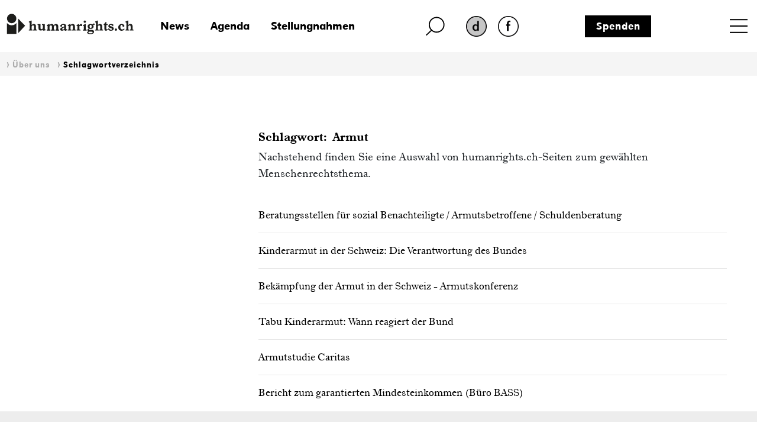

--- FILE ---
content_type: text/html; charset=iso-8859-1
request_url: https://www.humanrights.ch/de/ueber-uns/schlagwortverzeichnis/ergebnisseite?keyword=76757c62950d4f376ff1d2018da1df31
body_size: 8960
content:
<!DOCTYPE html>
<html lang="de">
<head>
<base href="https://www.humanrights.ch/cms/">
<title>Schlagwortsuche - humanrights.ch</title>
<meta name="robots" content="index, follow">
<meta name="viewport" content="width=device-width, initial-scale=1, shrink-to-fit=no">
<link type="text/css" rel="stylesheet" href="css/-0-fonts.css?v=1649853416"/>
<link rel="stylesheet" href="css/simple-line-icons.css?v=1644570619">
<link rel="stylesheet" href="css/bootstrap.min.css?v=1644570619">
<link rel="stylesheet" href="css/-0-hr-style.css?v=1725888271">
<link rel="shortcut icon" href="https://www.humanrights.ch/favicon.ico"  type="image/x-icon">
<link rel="apple-touch-icon" sizes="120x120" href="https://www.humanrights.ch/apple-touch-icon-120x120.png" />
<link rel="apple-touch-icon" sizes="180x180" href="https://www.humanrights.ch/apple-touch-icon-180x180.png" />
<link rel="apple-touch-icon" sizes="57x57" href="https://www.humanrights.ch/apple-icon-57x57.png">
<link rel="apple-touch-icon" sizes="60x60" href="https://www.humanrights.ch/apple-icon-60x60.png">
<link rel="apple-touch-icon" sizes="72x72" href="https://www.humanrights.ch/apple-icon-72x72.png">
<link rel="apple-touch-icon" sizes="76x76" href="https://www.humanrights.ch/apple-icon-76x76.png">
<link rel="apple-touch-icon" sizes="114x114" href="https://www.humanrights.ch/apple-icon-114x114.png">
<link rel="apple-touch-icon" sizes="120x120" href="https://www.humanrights.ch/apple-icon-120x120.png">
<link rel="apple-touch-icon" sizes="144x144" href="https://www.humanrights.ch/apple-icon-144x144.png">
<link rel="apple-touch-icon" sizes="152x152" href="https://www.humanrights.ch/apple-icon-152x152.png">
<link rel="apple-touch-icon" sizes="180x180" href="https://www.humanrights.ch/apple-icon-180x180.png">
<link rel="icon" type="image/png" sizes="192x192"  href="https://www.humanrights.ch/android-icon-192x192.png">
<link rel="icon" type="image/png" sizes="32x32" href="https://www.humanrights.ch/favicon-32x32.png">
<link rel="icon" type="image/png" sizes="96x96" href="https://www.humanrights.ch/favicon-96x96.png">
<link rel="icon" type="image/png" sizes="16x16" href="https://www.humanrights.ch/favicon-16x16.png">
<link rel="manifest" href="https://www.humanrights.ch/manifest.json">
<meta name="msapplication-TileColor" content="#ffffff">
<meta name="msapplication-TileImage" content="https://www.humanrights.ch/ms-icon-144x144.png">
<meta name="theme-color" content="#ffffff">
<script>(function(w,d,s,l,i){w[l]=w[l]||[];w[l].push({'gtm.start':
new Date().getTime(),event:'gtm.js'});var f=d.getElementsByTagName(s)[0],
j=d.createElement(s),dl=l!='dataLayer'?'&l='+l:'';j.async=true;j.src=
'https://www.googletagmanager.com/gtm.js?id='+i+dl;f.parentNode.insertBefore(j,f);
})(window,document,'script','dataLayer','GTM-TFN7PWJ');</script>
<noscript><iframe src="https://www.googletagmanager.com/ns.html?id=GTM-TFN7PWJ"
height="0" width="0" style="display:none;visibility:hidden"></iframe></noscript>
<meta name="description" content="Informationsplattform Humanrights.ch mit Grundwissen über die internationalen Menschenrechtsabkommen sowie Menschenrechtsnews und Menschenrechtspolitik mit einem Schweizer Fokus.">
<meta name="generator" content="CMS CONTENIDO 4.9">
<meta charset="iso-8859-1">
<meta name="author" content="">
<meta name="keywords" content="">
<meta content="Informationsplattform Humanrights.ch mit Grundwissen über die internationalen Menschenrechtsabkommen sowie Menschenrechtsnews und Menschenrechtspolitik mit einem Schweizer Fokus." property="og:description" />
<meta content="Schlagwortsuche - humanrights.ch" property="og:title" />
<meta content="website" property="og:type" />
<meta content="https://www.humanrights.ch/de/ueber-uns/schlagwortverzeichnis/ergebnisseite?keyword=76757c62950d4f376ff1d2018da1df31" property="og:url" />
<meta content="summary" name="twitter:card" />
<meta content="Informationsplattform Humanrights.ch mit Grundwissen über die internationalen Menschenrechtsabkommen sowie Menschenrechtsnews und Menschenrechtspolitik mit einem Schweizer Fokus." name="twitter:description" />
<meta content="https://www.humanrights.ch/cms/upload/bilder/hrLogoTwitter.jpg" name="twitter:image" />
<meta content="@humanrightsCH" name="twitter:site" />
<meta content="Schlagwortsuche - humanrights.ch" name="twitter:title" />
<style>
.navbar.navbar-expand-xs {
z-index: 30;
}
/*
@media screen and (max-width: 382px) {
.navbar.navbar-expand-xs {
margin-right: -1.3em;
}
}
*/
</style>
<style type="text/css">
.cc_container .cc_btn {
color:black !important;
text-decoration:none;
}
.cc_container .cc_btn:hover {
text-decoration:underline !important;
}
.cc_container {
/* Hintergrundfarbe des gesamten Bereichs */
background-color: rgba(000, 000, 000, 0.8) !important;
}
.cc_container a {
/* Textlink-Farbe "Mehr Infos" */
color: #fff !important;
text-decoration:underline;
}
.cc_container a:hover {
text-decoration:none;
}
@media screen and (max-width:640px){
.cc_container .cc_btn{
font-size:14px !important;
}
.cc_container p{
font-size:14px !important;
line-height:100% !important;
}
}
</style>
</head>
<body class="ipf">
<div id="fb-root"></div>
<div style="display:none;">
<nav class="hidden" style="display:none !important;">Navigations- und Servicebereich</nav>
<ul id="skiplinks" style="display:none !important;">
<li>
<a class="skip" accesskey="0" href="/de/" title="Direkt zur Startseite springen">Direkt zur Startseite springen</a>
</li>
<li>
<a class="skip" accesskey="1" title="Direkt zur Navigation springen" href="/de/ueber-uns/schlagwortverzeichnis/#Navigation">Direkt zur Navigation springen</a>
</li>
<li>
<a class="skip" accesskey="2" title="Direkt zum Inhalt springen" href="/de/ueber-uns/schlagwortverzeichnis/#Content">Direkt zum Inhalt springen</a>
</li>
<li>
<a class="skip" accesskey="3" href="/de/" title="Direkt zur Kontakt-Seite springen">Direkt zur Kontakt-Seite springen</a>
</li>
<li>
<a class="skip" accesskey="4" href="/de/ueber-uns/admin/seitenuebersicht/" title="Direkt zur Sitemap springen">Direkt zur Sitemap springen</a>
</li>
<li>
<a class="skip" accesskey="5" href="/de/ueber-uns/volltextsuche/" title="Direkt zur Suche springen">Direkt zur Suche springen</a>
</li>
</ul>
</div>
<div class="wrapper">
<header>
<div class="header">
<div class="container">
<div class="row header-top">
<div class="logo">
<a href="/de/"><img class="logo" src="upload/design/HumanrightsLogo.svg" alt="humanrights.ch Logo"></a>
</div>
<div class="logoMobile">
<a href="/de/"><img class="logoIcon" src="upload/design/HumanrightsLogoIcon.svg" alt="humanrights.ch Logo Icon"></a>
</div>
<div class="middle">
<div class="left">
<div class="shortlinks">
<div class="headNews">
<a href="/de/news/">News</a>                                    </div>
<div class="headAgenda">
<a href="/de/agenda/">Agenda</a>                                    </div>
<div class="headMedien">
<a href="/de/stellungnahmen/">Stellungnahmen</a>                                    </div>
</div>
</div>
<div class="right">
<div class="headSuche">
<a href="/de/ueber-uns/volltextsuche/" class="lupe"><img class="lupe" src="upload/design/HumanrightsLupe.svg" alt="humanrights.ch Lupe"></a>
</div>
<div class="headLang">
<div class="hr-rd-a-de"><a href="/de/ueber-uns/schlagwortverzeichnis/ergebnisseite" class="active" title="Deutsch"><img class="active" src="upload/design/hr-rd-de-active.webp" alt="SpracheAktiv"></a></div>
<div class="hr-rd-fr"><a href="/fr/qui-sommes-nous/recherche-par-mot-cle/ergebnisseite" class="inactive" title="Français"><img class="inactive" src="upload/design/hr-rd-fr-inactive.webp" alt="SpracheInaktiv"></a></div>
</div>
</div>
<div class="headSpende">
<a href="/de/ueber-uns/admin/spenden/">Spenden</a>                            </div>
</div>
<div class="nav">
<nav class="navbar navbar-expand-xs">
<div class="toggle toggle-open"><a name="toggle" data-toggle="collapse" data-target="#navbar-toggle" aria-controls="navbar-toggle"><span>Menu</span></a>
</div>
<div class="collapse navbar-collapse justify-content-end text-uppercase" id="navbar-toggle">
<div class="navbarInside">
<div class="toggle toggle-close"><a name="toggle-close" data-toggle="collapse" data-target="#navbar-toggle" aria-controls="navbar-toggle"><span></span></a></div>
<span class="navigieren" style="display:none !important;">Navigation</span>
<div class="sitemap"><ul class="navbar-nav level-1"><li><span><a href="/de/home/" >Home</a></span></li><li><span class="submenu-button" onclick="toggleOpen(this)"><span></span></span><span class="has-submenu-button" onclick="toggleOpen(this)"><a>Informationsplattform</a></span><ul class="navbar-nav level-2"><li><span><a href="/de/ipf/" >Übersicht</a></span></li><li><span class="submenu-button" onclick="toggleOpen(this)"><span></span></span><span class="has-submenu-button" onclick="toggleOpen(this)"><a>#Menschenrechte</a></span><ul class="navbar-nav level-3"><li><span><a href="/de/ipf/menschenrechte/" >Übersicht</a></span></li><li><span><a href="/de/ipf/menschenrechte/alter/" >#Alter</a></span></li><li><span><a href="/de/ipf/menschenrechte/armut-sozialrechte/" >#ArmutSozialrechte</a></span></li><li><span><a href="/de/ipf/menschenrechte/aussenpolitik/" >#Aussenpolitik</a></span></li><li><span><a href="/de/ipf/menschenrechte/behinderungen/" >#Behinderungen</a></span></li><li><span><a href="/de/ipf/menschenrechte/bildung/" >#Bildung</a></span></li><li><span><a href="/de/ipf/menschenrechte/demokratie/" >#Demokratie</a></span></li><li><span><a href="/de/ipf/menschenrechte/diskriminierung/" >#Diskriminierung</a></span></li><li><span><a href="/de/ipf/menschenrechte/familie/" >#Familie</a></span></li><li><span><a href="/de/ipf/menschenrechte/folterverbot/" >#Folterverbot</a></span></li><li><span><a href="/de/ipf/menschenrechte/frau/" >#Frauen</a></span></li><li><span><a href="/de/ipf/menschenrechte/freiheitsentzug/" >#Freiheitsentzug</a></span></li><li><span><a href="/de/ipf/menschenrechte/gesundheit/" >#Gesundheit</a></span></li><li><span><a href="/de/ipf/menschenrechte/innere-sicherheit/" >#InnereSicherheit</a></span></li><li><span><a href="/de/ipf/menschenrechte/jenische-sinti-roma/" >#JenischeSintiRoma</a></span></li><li><span><a href="/de/ipf/menschenrechte/kinder/" >#Kinder</a></span></li><li><span><a href="/de/ipf/menschenrechte/klima/" >#Klima</a></span></li><li><span><a href="/de/ipf/menschenrechte/leben/" >#Leben</a></span></li><li><span><a href="/de/ipf/menschenrechte/lgbtiq/" >#LGBTQIA+</a></span></li><li><span><a href="/de/ipf/menschenrechte/menschenhandel/" >#Menschenhandel</a></span></li><li><span><a href="/de/ipf/menschenrechte/menschenrechtsverteidiger-innen/" >#MenschenrechtsverteidigerInnen</a></span></li><li><span><a href="/de/ipf/menschenrechte/migration-asyl/" >#MigrationAsyl</a></span></li><li><span><a href="/de/ipf/menschenrechte/nmri/" >#NMRI</a></span></li><li><span><a href="/de/ipf/menschenrechte/politische-rechte/" >#PolitischeRechte</a></span></li><li><span><a href="/de/ipf/menschenrechte/polizei/" >#Polizei</a></span></li><li><span><a href="/de/ipf/menschenrechte/privatsphaere/" >#Privatsphäre</a></span></li><li><span><a href="/de/ipf/menschenrechte/rassismus/" >#Rassismus</a></span></li><li><span><a href="/de/ipf/menschenrechte/religion/" >#Religion</a></span></li><li><span><a href="/de/ipf/menschenrechte/sans-papiers/" >#Sanspapiers</a></span></li><li><span><a href="/de/ipf/menschenrechte/staatenlose/" >#Staatenlose</a></span></li><li><span><a href="/de/ipf/menschenrechte/voelkerstrafrecht/" >#Völkerstrafrecht</a></span></li><li><span><a href="/de/ipf/menschenrechte/wirtschaft/" >#Wirtschaft</a></span></li><li><span><a href="/de/ipf/menschenrechte/zugang-zum-recht/" >#ZugangZumRecht</a></span></li></ul></li><li><span class="submenu-button" onclick="toggleOpen(this)"><span></span></span><span class="has-submenu-button" onclick="toggleOpen(this)"><a>Initiativen und Parlament</a></span><ul class="navbar-nav level-3"><li><span><a href="/de/ipf/initiativen-parlament/" >Übersicht</a></span></li><li><span><a href="/de/ipf/initiativen-parlament/kovi/" >Konzernverantwortungsinitiativen</a></span></li><li><span><a href="/de/ipf/initiativen-parlament/verhuellungsverbot/" >Verhüllungsverbot</a></span></li><li><span><a href="/de/ipf/initiativen-parlament/nmri/" >Nationale Menschenrechtsinstitution</a></span></li><li><span><a href="/de/ipf/initiativen-parlament/sbi/" >Selbstbestimmungsinitiative</a></span></li><li><span><a href="/de/ipf/initiativen-parlament/bundesgesetze-zur-terrorbekaempfung/" >Bundesgesetze zur Terrorbekämpfung</a></span></li><li><span><a href="/de/ipf/initiativen-parlament/korrektur-initiative/" >Korrektur-Initiative</a></span></li><li><span><a href="/de/ipf/initiativen-parlament/nachrichtendienstgesetz/" >Nachrichtendienstgesetz</a></span></li><li><span><a href="/de/ipf/initiativen-parlament/elternurlaub/" >Elternurlaub</a></span></li></ul></li><li><span class="submenu-button" onclick="toggleOpen(this)"><span></span></span><span class="has-submenu-button" onclick="toggleOpen(this)"><a>Rechtsprechung </a></span><ul class="navbar-nav level-3"><li><span><a href="/de/ipf/rechtsprechung-empfehlungen/" >Übersicht</a></span></li><li><span><a href="/de/ipf/rechtsprechung-empfehlungen/national/" >Urteile nationaler Gerichte</a></span></li><li><span><a href="/de/ipf/rechtsprechung-empfehlungen/europ-gerichtshof-fuer-menschenrechte-egmr/" >Urteile des Europäischen Gerichtshofs für Menschenrechte</a></span></li></ul></li></ul></li><li><span class="submenu-button" onclick="toggleOpen(this)"><span></span></span><span class="has-submenu-button" onclick="toggleOpen(this)"><a>NGO-Plattform Menschenrechte</a></span><ul class="navbar-nav level-2"><li><span><a href="/de/ngo-plattform/" >Übersicht</a></span></li><li><span><a href="/de/ngo-plattform/mitgliedorganisationen/" >Mitgliedorganisationen</a></span></li><li><span class="submenu-button" onclick="toggleOpen(this)"><span></span></span><span class="has-submenu-button" onclick="toggleOpen(this)"><a>Schwerpunkte & Arbeitsgruppen</a></span><ul class="navbar-nav level-3"><li><span><a href="/de/ngo-plattform/arbeitsschwerpunkte/" >Übersicht</a></span></li><li><span><a href="/de/ngo-plattform/arbeitsschwerpunkte/menschenrechtspolitik/" >Menschenrechtspolitik</a></span></li><li><span><a href="/de/ngo-plattform/arbeitsschwerpunkte/revision-nachrichtendienstgesetz/" >Revision Nachrichtendienstgesetz</a></span></li><li><span><a href="/de/ngo-plattform/arbeitsschwerpunkte/aussenpolitik/" >Aussenpolitik</a></span></li><li><span><a href="/de/ngo-plattform/arbeitsschwerpunkte/upr/" >Universal Periodic Review (UPR)</a></span></li><li><span><a href="/de/ngo-plattform/arbeitsschwerpunkte/pakt-i/" >Wirtschaftliche, soziale und kulturelle Rechte</a></span></li><li><span><a href="/de/ngo-plattform/arbeitsschwerpunkte/cerd/" >Antirassismus</a></span></li><li><span><a href="/de/ngo-plattform/arbeitsschwerpunkte/cat/" >Bekämpfung der Folter</a></span></li><li><span><a href="/de/ngo-plattform/arbeitsschwerpunkte/istanbul-protokoll/" >Istanbul-Protokoll</a></span></li><li><span><a href="/de/ngo-plattform/arbeitsschwerpunkte/konzerne-menschenrechte/" >Transnationale Konzerne und Menschenrechte</a></span></li><li><span><a href="/de/ngo-plattform/arbeitsschwerpunkte/diskriminierungsschutz/" >Diskriminierungsschutz</a></span></li></ul></li><li><span><a href="/de/ngo-plattform/jahrestagung/" >Jahrestagung</a></span></li><li><span><a href="/de/ngo-plattform/artikel-publikationen/" >Artikel & Publikationen</a></span></li><li><span><a href="/de/ngo-plattform/in-den-medien/" >In den Medien</a></span></li></ul></li><li><span class="submenu-button" onclick="toggleOpen(this)"><span></span></span><span class="has-submenu-button" onclick="toggleOpen(this)"><a>Beratungsstelle Freiheitsentzug</a></span><ul class="navbar-nav level-2"><li><span><a href="/de/beratungsstelle-freiheitsentzug/" >Übersicht</a></span></li><li><span><a href="/de/beratungsstelle-freiheitsentzug/beratung/" >Beratung</a></span></li><li><span><a href="/de/beratungsstelle-freiheitsentzug/unterstuetzungskomitee/" >Unterstützungskomitee</a></span></li><li><span class="submenu-button" onclick="toggleOpen(this)"><span></span></span><span class="has-submenu-button" onclick="toggleOpen(this)"><a>Falldokumentation</a></span><ul class="navbar-nav level-3"><li><span><a href="/de/beratungsstelle-freiheitsentzug/falldokumentation/" >Übersicht</a></span></li><li><span><a href="/de/beratungsstelle-freiheitsentzug/falldokumentation/kilian-polizeizelle/" >Kilian – Tod in der Polizeizelle</a></span></li><li><span><a href="/de/beratungsstelle-freiheitsentzug/falldokumentation/suizid-u-haft/" >Raphael K. – Suizid in U-Haft</a></span></li><li><span><a href="/de/beratungsstelle-freiheitsentzug/falldokumentation/jeremy-f/" >Jeremy F.</a></span></li><li><span><a href="/de/beratungsstelle-freiheitsentzug/falldokumentation/nazar/" >Nasar</a></span></li><li><span><a href="/de/beratungsstelle-freiheitsentzug/falldokumentation/brian/" >Brian</a></span></li><li><span><a href="/de/beratungsstelle-freiheitsentzug/falldokumentation/theo-w/" >Theo W.</a></span></li><li><span><a href="/de/beratungsstelle-freiheitsentzug/falldokumentation/r-ein-autist-in-frsorgerischer-unterbringung/" >R. - Ein Autist in Fürsorgerischer Unterbringung</a></span></li><li><span><a href="/de/beratungsstelle-freiheitsentzug/falldokumentation/b-.-suizid-in-polizeigewahrsam/" >B. - Suizid in Polizeigewahrsam</a></span></li></ul></li><li><span><a href="/de/beratungsstelle-freiheitsentzug/in-den-medien/" >In den Medien</a></span></li><li><span><a href="/de/beratungsstelle-freiheitsentzug/fachstelle/" >Fachstelle</a></span></li></ul></li><li><span class="submenu-button" onclick="toggleOpen(this)"><span></span></span><span class="has-submenu-button" onclick="toggleOpen(this)"><a>Beratungsnetz für Rassismusopfer</a></span><ul class="navbar-nav level-2"><li><span><a href="/de/beratungsnetz-fr-rassimusopfer/" onclick="window.open(this.href, '', ''); return false;" >Übersicht</a></span></li><li><span><a href="/de/beratungsnetz-fr-rassimusopfer/beratungsstellen/" >Beratungsstellen</a></span></li><li><span><a href="/de/beratungsnetz-fr-rassimusopfer/rassimusbericht/" >Rassimusbericht</a></span></li><li><span><a href="/de/beratungsnetz-fr-rassimusopfer/weiterbildungen/" >Weiterbildungen</a></span></li><li><span><a href="/de/beratungsnetz-fr-rassimusopfer/rechtsratgeber/" >Rechtsratgeber</a></span></li><li><span><a href="/de/beratungsnetz-fr-rassimusopfer/falldokumentation/" >Falldokumentation</a></span></li><li><span><a href="/de/beratungsnetz-fr-rassimusopfer/fachstelle/" >Fachstelle</a></span></li></ul></li><li><span class="submenu-button" onclick="toggleOpen(this)"><span></span></span><span class="has-submenu-button" onclick="toggleOpen(this)"><a>Anlaufstelle strategische Prozessführung</a></span><ul class="navbar-nav level-2"><li><span><a href="/de/anlaufstelle-strategische-prozessfuehrung/" >Übersicht</a></span></li><li><span><a href="/de/anlaufstelle-strategische-prozessfuehrung/team/" >Team</a></span></li><li><span><a href="/de/anlaufstelle-strategische-prozessfuehrung/tagungen-und-workshops/" >Tagungen und Workshops</a></span></li><li><span class="submenu-button" onclick="toggleOpen(this)"><span></span></span><span class="has-submenu-button" onclick="toggleOpen(this)"><a>Tutorials</a></span><ul class="navbar-nav level-3"><li><span><a href="/de/anlaufstelle-strategische-prozessfuehrung/tutorials/" >Übersicht</a></span></li><li><span><a href="/de/anlaufstelle-strategische-prozessfuehrung/tutorials/guide-zur-strategischen-prozessfhrung/" >Guide zur strategischen Prozessführung</a></span></li><li><span><a href="/de/anlaufstelle-strategische-prozessfuehrung/tutorials/auswahl-internationale-beschwerdemechanismus/" >Auswahl eines internationalen Beschwerdemechanismus</a></span></li><li><span><a href="/de/anlaufstelle-strategische-prozessfuehrung/tutorials/how-to-egmr/" >How to EGMR</a></span></li><li><span><a href="/de/anlaufstelle-strategische-prozessfuehrung/tutorials/how-to-un-committee/" >How to UN Committee</a></span></li><li><span><a href="/de/anlaufstelle-strategische-prozessfuehrung/tutorials/how-to-un-special-rapporteurs/" >How to UN Special Rapporteurs</a></span></li><li><span><a href="/de/anlaufstelle-strategische-prozessfuehrung/tutorials/praxisbeispiele-anlaufstelle/" >Praxisbeispiele</a></span></li></ul></li><li><span class="submenu-button" onclick="toggleOpen(this)"><span></span></span><span class="has-submenu-button" onclick="toggleOpen(this)"><a>Instrumente</a></span><ul class="navbar-nav level-3"><li><span><a href="/de/anlaufstelle-strategische-prozessfuehrung/instrumente/" >Übersicht</a></span></li><li><span><a href="/de/anlaufstelle-strategische-prozessfuehrung/instrumente/interim-measures-egmr/" >Interim Measures EGMR</a></span></li><li><span><a href="/de/anlaufstelle-strategische-prozessfuehrung/instrumente/interim-measures-uno/" >Interim Measures UNO</a></span></li></ul></li><li><span class="submenu-button" onclick="toggleOpen(this)"><span></span></span><span class="has-submenu-button" onclick="toggleOpen(this)"><a>Kommentierte Urteile</a></span><ul class="navbar-nav level-3"><li><span><a href="/de/anlaufstelle-strategische-prozessfuehrung/kommentierte-urteile/" >Übersicht</a></span></li><li><span><a href="/de/anlaufstelle-strategische-prozessfuehrung/kommentierte-urteile/bg-urteile/" onclick="window.open(this.href, '', ''); return false;" >BG-Urteile</a></span></li><li><span><a href="/de/anlaufstelle-strategische-prozessfuehrung/kommentierte-urteile/egmr-urteile/" >EGMR-Urteile</a></span></li></ul></li><li><span class="submenu-button" onclick="toggleOpen(this)"><span></span></span><span class="has-submenu-button" onclick="toggleOpen(this)"><a>Falldokumentation</a></span><ul class="navbar-nav level-3"><li><span><a href="/de/anlaufstelle-strategische-prozessfuehrung/falldokumentation/" >Übersicht</a></span></li><li><span><a href="/de/anlaufstelle-strategische-prozessfuehrung/falldokumentation/sozialhilferecht/" >Verschärfung des Sozialhilferechts</a></span></li><li><span><a href="/de/anlaufstelle-strategische-prozessfuehrung/falldokumentation/vaterschaftsurlaub/" >Sechs Wochen Vaterschaftsurlaub</a></span></li><li><span><a href="/de/anlaufstelle-strategische-prozessfuehrung/falldokumentation/rassistisches-profiling/" >Rassistisches Profiling </a></span></li><li><span><a href="/de/anlaufstelle-strategische-prozessfuehrung/falldokumentation/berner-polizeigesetz/" >Berner Polizeigesetz</a></span></li><li><span><a href="/de/anlaufstelle-strategische-prozessfuehrung/falldokumentation/meinungsaeusserungsfreiheit/" >Meinungsäusserungsfreiheit</a></span></li><li><span><a href="/de/anlaufstelle-strategische-prozessfuehrung/falldokumentation/diskriminierung-militaerdienst/" >Diskriminierung im Militärdienst</a></span></li><li><span><a href="/de/anlaufstelle-strategische-prozessfuehrung/falldokumentation/motarjemi-nestle/" >Motarjemi vs. Nestlé</a></span></li><li><span><a href="/de/anlaufstelle-strategische-prozessfuehrung/falldokumentation/barrierefreiheit/" >Barrierefreiheit im öffentlichen Verkehr</a></span></li><li><span><a href="/de/anlaufstelle-strategische-prozessfuehrung/falldokumentation/ziviler-ungehorsam-klimawandel/" >Ziviler Ungehorsam gegen den Klimawandel</a></span></li><li><span><a href="/de/anlaufstelle-strategische-prozessfuehrung/falldokumentation/gerechtigkeit-asbestopfer/" >Gerechtigkeit für Asbestopfer</a></span></li><li><span><a href="/de/anlaufstelle-strategische-prozessfuehrung/falldokumentation/seniorinnen-gegen-klimawandel/" >Seniorinnen gegen den Klimawandel</a></span></li><li><span><a href="/de/anlaufstelle-strategische-prozessfuehrung/falldokumentation/solidaritaetsdelikt-anni-lanz/" >Das Solidaritätsdelikt von Anni Lanz</a></span></li><li><span><a href="/de/anlaufstelle-strategische-prozessfuehrung/falldokumentation/diskriminierende-witwerrente/" >Diskriminierende Witwerrente</a></span></li><li><span><a href="/de/anlaufstelle-strategische-prozessfuehrung/falldokumentation/streichung-geschlechtseintrag/" >Streichung des Geschlechtseintrags</a></span></li><li><span><a href="/de/anlaufstelle-strategische-prozessfuehrung/falldokumentation/menschenwuerdiger-freiheitsentzug/" >Menschenwürdiger Freiheitsentzug</a></span></li><li><span><a href="/de/anlaufstelle-strategische-prozessfuehrung/falldokumentation/diskriminierung-steuererklaerung/" >Diskriminierende Steuererklärung</a></span></li><li><span><a href="/de/anlaufstelle-strategische-prozessfuehrung/falldokumentation/revision-sexualstrafrecht/" >Revision des Sexualstrafrechts</a></span></li><li><span><a href="/de/anlaufstelle-strategische-prozessfuehrung/falldokumentation/gleichstellung-von-homosexuellen-paaren-im-asylrecht/" >Gleichstellung von homosexuellen Paaren im Asylrecht</a></span></li><li><span><a href="/de/anlaufstelle-strategische-prozessfuehrung/falldokumentation/mangelnder-rechtsschutz-jenische-und-sintizze/" >Mangelnder Rechtsschutz für Jenische und Sinti*zze</a></span></li><li><span><a href="/de/anlaufstelle-strategische-prozessfuehrung/falldokumentation/ungleichbehandlung-von-geflchteten-menschen/" >Ungleichbehandlung von geflüchteten Menschen</a></span></li><li><span><a href="/de/anlaufstelle-strategische-prozessfuehrung/falldokumentation/bewohner-innen-der-insel-pari-gegen-holcim/" >Bewohner*innen der Insel Pari gegen Holcim</a></span></li><li><span><a href="/de/anlaufstelle-strategische-prozessfuehrung/falldokumentation/menschenrechtskonformer-verwahrungsvollzug/" >Menschenrechtskonformer Verwahrungsvollzug</a></span></li><li><span><a href="/de/anlaufstelle-strategische-prozessfuehrung/falldokumentation/klage-gegen-kabelaufklrung/" >Klage gegen Kabelaufklärung</a></span></li><li><span><a href="/de/anlaufstelle-strategische-prozessfuehrung/falldokumentation/kinder-in-asylunterkuenften/" >Die prekäre Situation von Kindern in Asylunterkünften</a></span></li><li><span><a href="/de/anlaufstelle-strategische-prozessfuehrung/falldokumentation/nachteilsausgleich-auch-beim-zugang-zum-medizinstudium/" >Nachteilsausgleich auch beim Zugang zum Medizinstudium</a></span></li><li><span><a href="/de/anlaufstelle-strategische-prozessfuehrung/falldokumentation/inklusive-bildung/" >Inklusive Bildung</a></span></li><li><span><a href="/de/anlaufstelle-strategische-prozessfuehrung/falldokumentation/diskriminierungsschutz-im-arbeitsrecht/" >Diskriminierungsschutz im Arbeitsrecht</a></span></li><li><span><a href="/de/anlaufstelle-strategische-prozessfuehrung/falldokumentation/nachteilsausgleich-in-der-berufsschule/" >Nachteilsausgleich in der Berufsschule</a></span></li><li><span><a href="/de/anlaufstelle-strategische-prozessfuehrung/falldokumentation/bettelverbot/" >Bettelverbot</a></span></li><li><span><a href="/de/anlaufstelle-strategische-prozessfuehrung/falldokumentation/mike-ben-peter/" >Mike Ben Peter</a></span></li></ul></li><li><span class="submenu-button" onclick="toggleOpen(this)"><span></span></span><span class="has-submenu-button" onclick="toggleOpen(this)"><a>Ausstellung</a></span><ul class="navbar-nav level-3"><li><span><a href="/de/anlaufstelle-strategische-prozessfuehrung/ausstellung/" >Übersicht</a></span></li><li><span><a href="/de/anlaufstelle-strategische-prozessfuehrung/ausstellung/portraitserie/" >Portraitserie</a></span></li></ul></li><li><span><a href="/de/anlaufstelle-strategische-prozessfuehrung/in-den-medien/" >In den Medien</a></span></li></ul></li><li><span><a href="/de/projekte/" >Projekte</a></span></li><li><span class="submenu-button" onclick="toggleOpen(this)"><span></span></span><span class="has-submenu-button" onclick="toggleOpen(this)"><a>Fachstellen</a></span><ul class="navbar-nav level-2"><li><span><a href="/de/fachstellen/" >Übersicht</a></span></li><li><span class="submenu-button" onclick="toggleOpen(this)"><span></span></span><span class="has-submenu-button" onclick="toggleOpen(this)"><a>Fachstelle Freiheitsentzug</a></span><ul class="navbar-nav level-3"><li><span><a href="/de/fachstellen/fachstelle-freiheitsentzug/" >Übersicht</a></span></li><li><span><a href="/de/fachstellen/fachstelle-freiheitsentzug/beratungsstelle/" >Beratungsstelle</a></span></li><li><span><a href="/de/fachstellen/fachstelle-freiheitsentzug/falldokumentation/" >Falldokumentation</a></span></li><li><span><a href="/de/fachstellen/fachstelle-freiheitsentzug/in-den-medien/" >In den Medien</a></span></li></ul></li><li><span class="submenu-button" onclick="toggleOpen(this)"><span></span></span><span class="has-submenu-button" onclick="toggleOpen(this)"><a>Fachstelle Diskriminierung & Rassismus</a></span><ul class="navbar-nav level-3"><li><span><a href="/de/fachstellen/fachstelle-diskriminierung-rassismus/" >Übersicht</a></span></li><li><span><a href="/de/fachstellen/fachstelle-diskriminierung-rassismus/beratungsnetz/" >Beratungsnetz für Rassismusopfer</a></span></li><li><span><a href="/de/fachstellen/fachstelle-diskriminierung-rassismus/weiterbildungen/" >Weiterbildungen</a></span></li><li><span><a href="/de/fachstellen/fachstelle-diskriminierung-rassismus/falldoku-rassismus/" >Falldokumentation</a></span></li><li><span><a href="/de/fachstellen/fachstelle-diskriminierung-rassismus/cerd/" >CERD</a></span></li><li><span><a href="/de/fachstellen/fachstelle-diskriminierung-rassismus/in-den-medien/" >In den Medien</a></span></li></ul></li></ul></li><li class="active open"><span class="submenu-button" onclick="toggleOpen(this)"><span></span></span><span class="has-submenu-button" onclick="toggleOpen(this)"><a>Über uns</a></span><ul class="navbar-nav level-2"><li><span><a href="/de/ueber-uns/" >Übersicht</a></span></li><li><span><a href="/de/ueber-uns/team/" >Team</a></span></li><li><span class="submenu-button" onclick="toggleOpen(this)"><span></span></span><span class="has-submenu-button" onclick="toggleOpen(this)"><a>Organisation</a></span><ul class="navbar-nav level-3"><li><span><a href="/de/ueber-uns/organisation/" >Übersicht</a></span></li><li><span><a href="/de/ueber-uns/organisation/vorstand/" >Vorstand</a></span></li><li><span><a href="/de/ueber-uns/organisation/leitbild/" >Leitbild</a></span></li><li><span><a href="/de/ueber-uns/organisation/statuten/" >Statuten</a></span></li><li><span><a href="/de/ueber-uns/organisation/jahresberichte/" >Jahresberichte</a></span></li><li><span><a href="/de/ueber-uns/organisation/mitgliederversammlung/" >Mitgliederversammlung</a></span></li><li><span><a href="/de/ueber-uns/organisation/fusion-mit-dialog-emrk/" >Fusion mit Dialog EMRK</a></span></li><li><span><a href="/de/ueber-uns/organisation/beratung-adressen/" >Beratung: Adressen</a></span></li></ul></li><li><span><a href="/de/ueber-uns/offene-stellen/" >Offene Stellen</a></span></li><li><span><a href="/de/ueber-uns/in-den-medien/" >In den Medien</a></span></li><li><span><a href="/de/ueber-uns/kontakt/" >Kontakt</a></span></li></ul></li><li><span><a href="/de/news/" >News</a></span></li><li><span><a href="/de/agenda/" >Agenda</a></span></li><li><span><a href="/de/stellungnahmen/" >Stellungnahmen</a></span></li></ul></div>
<div class="navbarBottom">
<div class="row fixeLinks">
<a href="/de/ueber-uns/admin/spenden/">Spenden</a>
<a href="/de/ueber-uns/admin/beitrittsformular/">Mitglied werden</a>
<a href="/de/ueber-uns/newsletter/newsletter">Newsletter</a>
</div>
<div class="row toggleLang">
<div class="hr-rd-a-de"><a href="/de/ueber-uns/schlagwortverzeichnis/ergebnisseite" class="active" title="Deutsch"><img class="active" src="upload/design/hr-rd-de-active.webp" alt="SpracheAktiv"></a></div>
<div class="hr-rd-fr"><a href="/fr/qui-sommes-nous/recherche-par-mot-cle/ergebnisseite" class="inactive" title="Français"><img class="inactive" src="upload/design/hr-rd-fr-inactive.webp" alt="SpracheInaktiv"></a></div>
</div>
<div class="row socialsLinks">
<div class="facebook">
<a onclick="window.open(this.href, '', ''); return false;" href="https://www.facebook.com/humanrightsCHde">
<img class="facebook" src="upload/design/HumanrightsFacebook.webp" alt="Facebook">
</a>
</div>
<div class="twitter">
<a onclick="window.open(this.href, '', ''); return false;" href="https://twitter.com/humanrightsCH">
<img class="twitter" src="upload/design/HumanrightsTwitter.webp" alt="Twitter">
</a>
</div>
<div class="instagram">
<a onclick="window.open(this.href, '', ''); return false;" href="https://www.instagram.com/humanrights_ch/">
<img class="twitter" src="upload/design/HumanrightsInstagram.webp" alt="Instagram">
</a>
</div>
</div>
</div>
</div>
</div>
</nav>
</div>
</div>
<div id="searchField">
<form action="/de/ueber-uns/volltextsuche/volltextsuche-html-pdf-resultatsanzeige" method="post">
<fieldset>
<input type="text" value="" placeholder="Suchen" name="searchterm" id="searchterm" />
<input type="hidden" name="dosearch" value="1">
</fieldset>
</form>
</div>
<div class="row breadcrumbNav">
<div class="col-md-12 inside">
<ul><li><span class="breadcrumb_separator">&nbsp;&rsaquo;&nbsp;<a class='active'  href="/de/ueber-uns/">Über uns</a></span</li><li><span class="breadcrumb_separator">&nbsp;&rsaquo;&nbsp;<a class='active'  href="/de/ueber-uns/schlagwortverzeichnis/">Schlagwortverzeichnis</a></span</li></ul>
</div>
</div>
<div class="row katTitle">
<div class="col-lg-12 katTitle">
<p class="katTitle">
</p>
</div>
</div>
<div class="row topTitle">
<div class="col-lg-12 topTitle">
<h1 class="topTitle">
</h1>
</div>
</div>
</div>
</div>
</header>
<main>
<div class="container">
<div class="row main">
<div class="col-xl-3 col-xs-12 spalteLinks">
<div class="row ipfIconsLinks"></div>
<div class="row ipfIconsLinksMehrDazu"></div>
<div class="row variaBlackLinks">
<div class='spli-varia-none'><div class='varia-text'></div></div><div class='spli-varia-none'><div class='varia-text'></div></div><div class='spli-varia-none'><div class='varia-text'></div></div><div  class='spli-varia-none'><div class='varia-text'></div></div><div class='spli-varia-none'><div class='varia-text'></div></div><div class='spli-varia-none'><div class='varia-text'></div></div>                        </div>
</div>
<div class="col-xl-6 col-xs-12 middle">
<div class="content">
<div class="text ipf">
<div class="hashtagHolder">
</div>
<h3>Schlagwort:&nbsp;Armut</h3><p>Nachstehend finden Sie eine Auswahl von humanrights.ch-Seiten zum gewählten Menschenrechtsthema.</p><br>
<div class="listitem">
<a class="schlagwortResultate" href="/de/ueber-uns/organisation/beratung-adressen/armut/" title="">Beratungsstellen für sozial Benachteiligte / Armutsbetroffene / Schuldenberatung</a>
</div>
<div class="hr"><hr /></div>
<div class="listitem">
<a class="schlagwortResultate" href="/de/ipf/menschenrechte/kinder/armut-kinder" title="Zum Artikel Kinderarmut in der Schweiz: Die Verantwortung des Bundes ">Kinderarmut in der Schweiz: Die Verantwortung des Bundes </a>
</div>
<div class="hr"><hr /></div>
<div class="listitem">
<a class="schlagwortResultate" href="/de/ipf/menschenrechte/armut-sozialrechte/armut-schweiz-kampagnen-strategien" title="">Bekämpfung der Armut in der Schweiz - Armutskonferenz</a>
</div>
<div class="hr"><hr /></div>
<div class="listitem">
<a class="schlagwortResultate" href="/de/ipf/menschenrechte/kinder/geld-kinder" title="Zum Artikel Tabu Kinderarmut: Wann reagiert der Bund">Tabu Kinderarmut: Wann reagiert der Bund</a>
</div>
<div class="hr"><hr /></div>
<div class="listitem">
<a class="schlagwortResultate" href="/de/ipf/menschenrechte/armut-sozialrechte/armutstudie-caritas" title="Zum Artikel Armutstudie Caritas">Armutstudie Caritas</a>
</div>
<div class="hr"><hr /></div>
<div class="listitem">
<a class="schlagwortResultate" href="/de/ipf/menschenrechte/armut-sozialrechte/bericht-garantierten-mindesteinkommen-buero-bass" title="">Bericht zum garantierten Mindesteinkommen (Büro BASS)</a>
</div>
<div class="datum">
</div>
<div class="share">
</div>
</div>
<div class="contentUnten">
<div class="row kontakt">
</div>
<div class="row blackLinks">
</div>
</div>
</div>
</div>
<div class="col-xl-3 spRechts">
<div class="row fixeLinks">
<a href="/de/ueber-uns/admin/spenden/">Spenden</a>                            <a href="/de/ueber-uns/admin/beitrittsformular/">Mitglied werden</a>
<a href="/de/ueber-uns/newsletter/newsletter">Newsletter</a>
</div>
<div class="row socialsLinks">
<div class="facebook">
<a onclick="window.open(this.href, '', ''); return false;" href="https://www.facebook.com/pages/humanrightsch-Menschenrechte-Schweiz/206201336090386">									<img class="facebook" src="upload/design/HumanrightsFacebook.webp">
</a>
</div>
<div class="twitter">
<a onclick="window.open(this.href, '', ''); return false;" href="https://twitter.com/humanrightsCH">
<img class="twitter" src="upload/design/HumanrightsTwitter.webp">
</a>
</div>
<div class="instagram">
<a onclick="window.open(this.href, '', ''); return false;" href="https://www.instagram.com/humanrights_ch/">
<img class="twitter" src="upload/design/HumanrightsInstagram.webp" alt="Instagram">
</a>
</div>
</div>
<div class="row fixeInhalte">
</div>
<div class="row fixeInhalteUnten">
</div>
</div>
</div>
</div>
</main>
<footer>
<div class="footer">
<div class="container">
<div class="row footerHolder">
<div class="col-md-12 footerVaria">
<div class="footer__row row">
<div class="footer__column-1 col-12 col-sm-6 col-md-4 col-lg-3">
<h5>
Kontakt        </h5>
<div class="footer__content">
<div>
<p>humanrights.ch<br>Hallerstrasse 23<br>3012 Bern</p>
<p><a href=mailto:&#105;&#110;&#102;&#111;&#64;&#104;&#117;&#109;&#97;&#110;&#114;&#105;&#103;&#104;&#116;&#115;&#46;&#99;&#104;>info@humanrights.ch</a><br><a href="tel:+41313020161">031 302 01 61</a> <br>Mo, Do und Fr / 9.00-12.00</p>            </div>
</div>
</div>
<div class="footer__column-2 col-12 col-sm-4 col-lg-3">
<h5>
Über uns        </h5>
<div class="footer__content">
<div><ul>
<li><a href="/de/ueber-uns/team/">Team</a></li>
<li><a href="/de/ueber-uns/organisation/">Organisation</a></li>
<li><a href="/de/ueber-uns/offene-stellen/">Offene Stellen</a></li>
<li><a href="/de/ueber-uns/in-den-medien/">In den Medien</a></li>
<li><a href="/de/ueber-uns/kontakt/">Kontakt</a></li>
</ul></div>
</div>
</div>
<div class="footer__column-3 col-12 col-sm-4 col-lg-3">
<h5>
Aktuelles        </h5>
<div class="footer__content">
<div><ul>
<li><a href="/de/news/">News</a></li>
<li><a href="/de/agenda/">Agenda</a></li>
<li><a href="/de/stellungnahmen/">Stellungnahmen</a></li>
</ul></div>
</div>
</div>
<div class="footer__column-4 col-12 col-sm-4 col-lg-3">
<h5>
Adressen        </h5>
<div class="footer__content">
<div><ul>
<li><a href="/de/beratungsstelle-freiheitsentzug/beratung/">Beratung f&uuml;r Menschen im Freiheitsentzug</a></li>
<li><a href="/de/beratungsnetz-fr-rassimusopfer/" >Beratungsstellen f&uuml;r Opfer von rassistischer Diskriminierung</a></li>
<li><a href="/de/ueber-uns/organisation/beratung-adressen/">Weitere Beratungsadressen</a></li>
</ul></div>
</div>
</div>
<div class="footer__donate col-12 col-sm-6 col-md-8 col-lg-3">
<div class="footer__content">
<div>PC 34-59540-2<br>IBAN: CH9009000000340595402<br>Verein humanrights.ch<br>3012 Bern</div>
</div>
</div>
<div class="footer__buttons col-12 col-lg-6">
<ul>
<li><a href="/de/ueber-uns/admin/spenden/">Spenden</a></li>
<li><a href="/de/ueber-uns/admin/beitrittsformular/">Mitglied werden</a></li>
<li><a href="/de/ueber-uns/newsletter/newsletter">Newsletter</a></li>
</ul>            </div>
<div class="footer__social col-12 col-sm-6 col-md-4 col-lg-3">
<div>
<div class="facebook">
<a onclick="window.open(this.href, '', ''); return false;" href="https://www.facebook.com/humanrightsCHde">
<img class="facebook" src="upload/design/HumanrightsFacebook.webp" alt="Facebook">
</a>
</div>
<div class="twitter">
<a onclick="window.open(this.href, '', ''); return false;" href="https://twitter.com/humanrightsCH">
<img class="twitter" src="upload/design/HumanrightsTwitter.webp" alt="Twitter">
</a>
</div>
<div class="instagram">
<a onclick="window.open(this.href, '', ''); return false;" href="https://www.instagram.com/humanrights_ch/">
<img class="twitter" src="upload/design/HumanrightsInstagram.webp" alt="Instagram">
</a>
</div>
</div>
</div>
</div>
<div class="footer__info">
<div class="footer__copyright">
&copy; humanrights.ch
</div>
<div class="footer__nav">
<ul>
<li><a href="/de/ueber-uns/admin/impressum/">Impressum</a></li>
<li><a href="/de/ueber-uns/admin/datenschutz/">Datenschutz</a></li>
</ul>            </div>
</div>
</div>
</div>
</div>
</div>
</footer>
</div>
<script type="text/javascript" src="js/jquery-3.2.1.min.js?v=1644570619"></script>
<script type="text/javascript" src="js/popper.min.js?v=1644570619"></script>
<script type="text/javascript" src="js/bootstrap.min.js?v=1644570619"></script>
<script type="text/javascript" src="js/custom.js?v=1725888271"></script>
<script type="text/javascript">
window.Tooltip||function(t,e){var o={
url:"https://cdn.tooltip.io/static/player.js",
key:"85927998-0566-4dd7-b62f-c9799d22e4cc",
async:true
};
window.Tooltip={cs:[],_apiKey:o.key};for(
var r=["identify","goal","updateUserData","start","stop","refresh","show","hide","on"],
i={},n=0;n<r.length;n++){var a=r[n];i[a]=function(t){return function(){var e=Array.prototype.slice.call(arguments);
window.Tooltip.cs.push({method:t,args:e})}}(a)}window.Tooltip.API=i;var n=t.createElement(e),s=t.getElementsByTagName(e)[0];
n.type="text/javascript",n.async=o.async,s.parentNode.insertBefore(n,s),n.src=o.url}(document,"script");
</script>
<script type="text/javascript">
window.CookieHinweis_options = {
message:
'Diese Website nutzt Cookies, um bestmögliche Funktionalität bieten zu können.',
learnMore:
'Mehr Infos',
link:
'/de/ueber-uns/admin/datenschutz/',
agree:
'Ok, verstanden',
theme: 'dunkel-unten'
};
</script>
<script>
$("#searchField").hide();
$("a.lupe").on("click", function(e) {
e.preventDefault();
$("#searchField").toggle();
if($("#searchField").is(':visible'))
$("#searchField input#searchterm").focus();
});
</script>
<script>
function toggleOpen(e) {
var context = $(e).closest('li'),
o = context.find('> ul, > .ipfSubnav > .subnav > ul');
if (context.data('timer')) {
clearTimeout(context.data('timer'));
}
if (!context.hasClass('open')) {
var h, p = o;
while(p.length) {
p = p.css('height', 'auto').parent().closest('ul.navbar-nav');
}
h = o.height();
o.stop().css('height', '0').animate({
height: h + 'px'
}, 250);
}
else {
o.stop().css('height', o.height() + 'px').animate({
height: '0'
}, 250);
context.data('timer', setTimeout(function(context) {
context.find('li').removeClass('open');
context.find('ul').css('height', '0');
}, 260, context));
}
context.toggleClass('open');
};
</script>
<script>(function(d, s, id) {
var js, fjs = d.getElementsByTagName(s)[0];
if (d.getElementById(id)) return;
js = d.createElement(s); js.id = id;
js.src = "https://connect.facebook.net/de_DE/sdk.js#xfbml=1&version=v2.5";
fjs.parentNode.insertBefore(js, fjs);
}(document, 'script', 'facebook-jssdk'));</script>
<script>
var iFrame = jQuery('iframe[src^="https://humanrights.payrexx.com/"]');
var transaction = null;
var lastPostMessageHeight = 0;
var updateIframeHeight = function() {
var height = lastPostMessageHeight;
/*if (window.innerWidth <= 590) {
iFrame.css('height', '100%');
} else*/
if (height) {
iFrame.css('height', height + 'px');
}
};
var scrollPage = function(offset) {
var positionToScrollTo = iFrame.position().top + offset;
jQuery('body, html').animate({scrollTop: positionToScrollTo}, 1000, 'linear', function() {
jQuery(window).trigger('scroll')
});
};
var postMessage = function(e) {
if (typeof e.data === 'string') {
try {
var data = JSON.parse(e.data);
} catch (e) {}
if (data && data.payrexx) {
jQuery.each(data.payrexx, function(name, value) {
switch (name) {
case 'height':
lastPostMessageHeight = parseInt(value);
updateIframeHeight();
break;
case 'top':
scrollPage(parseInt(value));
break;
case 'transaction':
if (typeof value === 'object') {
transaction = value;
}
break;
case 'closeModal':
window.location.href = value;
break;
}
});
}
}
};
window.addEventListener('message', postMessage, false);
if (iFrame.length) {
iFrame.on('load', function() {
jQuery(this)[0].contentWindow.postMessage(JSON.stringify({origin: window.location.origin}), iFrame.attr('src'));
jQuery(window).resize(updateIframeHeight);
updateIframeHeight();
});
var t;
jQuery(window).scroll(function(event) {
window.clearTimeout(t);
t = window.setTimeout(function() {
iFrame[0].contentWindow.postMessage(JSON.stringify({scrollTopShoppingCart: jQuery(window).scrollTop() - iFrame.position().top}), iFrame.attr('src'));
}, 100);
});
}
</script>
</body>
</html>
